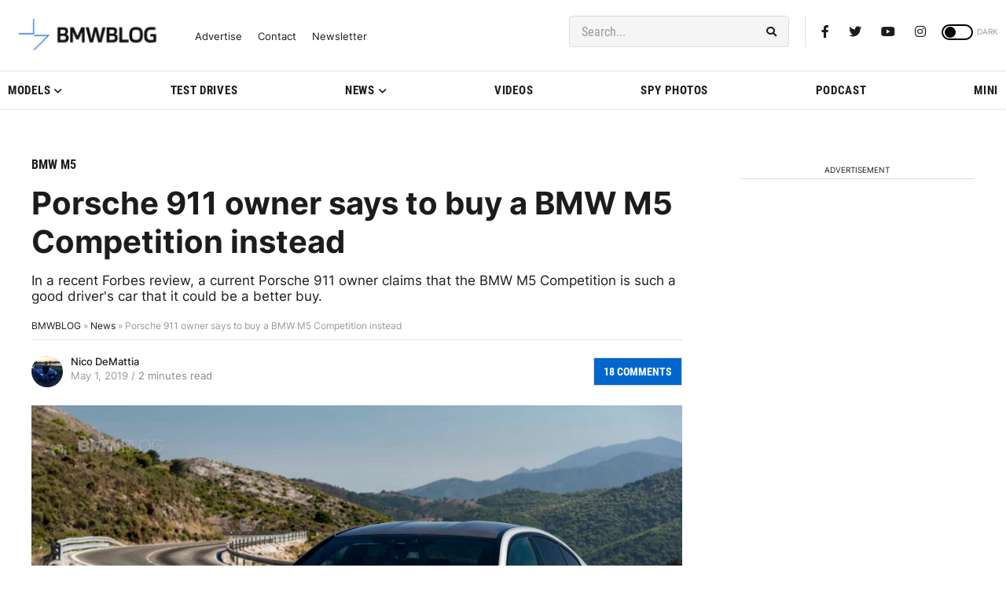

--- FILE ---
content_type: text/javascript; charset=utf-8
request_url: https://live.primis.tech/live/liveView.php?s=111789&cbuster=1768352889&pubUrlAuto=https%3A%2F%2Fwww.bmwblog.com%2F2019%2F05%2F01%2Fporsche-911-owner-says-to-buy-a-bmw-m5-competition-instead%2F&videoType=flow&floatWidth=&floatHeight=&floatDirection=&floatVerticalOffset=&floatHorizontalOffset=&floatCloseBtn=&flowMode=&flowCloseButtonPosition=
body_size: 1858
content:

                        try
                        {
                            var linksArray = '  https://live.primis.tech/main/js/deflate.min.js  https://live.primis.tech/content/omid/static/omweb-v1.5.6.js  https://live.primis.tech/content/omid/static/omid-session-client-v1.5.6.js  https://live.primis.tech/content/pal/pal.js  https://live.primis.tech/content/prebid/prebidVid.9.18.0_75.min.js   https://live.primis.tech/live/liveVideo.php?vpaidManager=sekindo&s=58057&ri=[base64]&cudi=pip-Ml4kNv4lMTQhNwI%3D&userUA=Mozilla%2F5.0+%28Macintosh%3B+Intel+Mac+OS+X+10_15_7%29+AppleWebKit%2F537.36+%28KHTML%2C+like+Gecko%29+Chrome%2F131.0.0.0+Safari%2F537.36%3B+ClaudeBot%2F1.0%3B+%2Bclaudebot%40anthropic.com%29&debugInformation=&isWePassGdpr=1&noViewableMidrollPolicy=off&isDoublePreroll=0&autoSkipVideoSec=20&c2pWaitTime=5&sdkv=&isSinglePageFloatSupport=0&availCampaigns=&isAmpIframe=0&tagKeywords=&cbuster=1768352889&csuuid=6966ec79500cf&debugInfo=17239230_&debugPlayerSession=&pubUrlDEMO=&isAsyncDEMO=0&customPlaylistIdDEMO=&sta=17239230&showLogo=0&clkUrl=&plMult=-1&schedule=eyJwcmVfcm9sbCI6MSwiZ2FwIjoiYXV0byJ9&content=plembed3104jxsgupwi&secondaryContent=&x=640&y=440&pubUrl=https%3A%2F%2Fwww.bmwblog.com%2F2019%2F05%2F01%2Fporsche-911-owner-says-to-buy-a-bmw-m5-competition-instead%2F&contentNum=1&flow_closeBtn=0&flowCloseTimeout=0&flow_closeButtonPosition=right&flow_direction=bl&flow_horizontalOffset=10&flow_bottomOffset=100&impGap=1&flow_width=310&flow_height=260&videoType=normal&isOriginImg=0&gdpr=0&gdprConsent=&contentFeedId=&geoLati=39.9625&geoLong=-83.0061&vpTemplate=14754&flowMode=below&isRealPreroll=0&playerApiId=&isApp=0&ccpa=0&ccpaConsent=1---&subId=&appName=&appBundleId=https%3A%2F%2Fwww.bmwblog.com%2F2019%2F05%2F01%2Fporsche-911-owner-says-to-buy-a-bmw-m5-competition-instead%2F&appStoreUrl=&diaid=&appPrivacyPolicy=&appIsPaid=&appDeveloper=&appId=&appVersion=&sdkv=&enableResizeObserverInapp=0&isAppJs=0'.split(' ');

                            for(var l = 0; l < linksArray.length; l++)
                            {
                                if(linksArray[l].length > 10)
                                {
                                    var sc = document.createElement('script');
                                    sc.type = 'text/javascript';
                                    sc.async = false;
                                    sc.src = linksArray[l];
                                    document.head.appendChild(sc);
                                }
                            }
                        }
                        catch(e)
                        {
                            document.write('<script type="text/javascript" src="https://live.primis.tech/main/js/deflate.min.js">\x3C/script><script type="text/javascript" src="https://live.primis.tech/content/omid/static/omweb-v1.5.6.js">\x3C/script><script type="text/javascript" src="https://live.primis.tech/content/omid/static/omid-session-client-v1.5.6.js">\x3C/script><script type="text/javascript" src="https://live.primis.tech/content/pal/pal.js">\x3C/script><script type="text/javascript" src="https://live.primis.tech/content/prebid/prebidVid.9.18.0_75.min.js">\x3C/script><script type=' + "'" + 'text/javascript' + "'" + ' language=' + "'" + 'javascript' + "'" + ' src="https://live.primis.tech/live/liveVideo.php?vpaidManager=sekindo&s=58057&ri=[base64]&cudi=pip-Ml4kNv4lMTQhNwI%3D&userUA=Mozilla%2F5.0+%28Macintosh%3B+Intel+Mac+OS+X+10_15_7%29+AppleWebKit%2F537.36+%28KHTML%2C+like+Gecko%29+Chrome%2F131.0.0.0+Safari%2F537.36%3B+ClaudeBot%2F1.0%3B+%2Bclaudebot%40anthropic.com%29&debugInformation=&isWePassGdpr=1&noViewableMidrollPolicy=off&isDoublePreroll=0&autoSkipVideoSec=20&c2pWaitTime=5&sdkv=&isSinglePageFloatSupport=0&availCampaigns=&isAmpIframe=0&tagKeywords=&cbuster=1768352889&csuuid=6966ec79500cf&debugInfo=17239230_&debugPlayerSession=&pubUrlDEMO=&isAsyncDEMO=0&customPlaylistIdDEMO=&sta=17239230&showLogo=0&clkUrl=&plMult=-1&schedule=eyJwcmVfcm9sbCI6MSwiZ2FwIjoiYXV0byJ9&content=plembed3104jxsgupwi&secondaryContent=&x=640&y=440&pubUrl=https%3A%2F%2Fwww.bmwblog.com%2F2019%2F05%2F01%2Fporsche-911-owner-says-to-buy-a-bmw-m5-competition-instead%2F&contentNum=1&flow_closeBtn=0&flowCloseTimeout=0&flow_closeButtonPosition=right&flow_direction=bl&flow_horizontalOffset=10&flow_bottomOffset=100&impGap=1&flow_width=310&flow_height=260&videoType=normal&isOriginImg=0&gdpr=0&gdprConsent=&contentFeedId=&geoLati=39.9625&geoLong=-83.0061&vpTemplate=14754&flowMode=below&isRealPreroll=0&playerApiId=&isApp=0&ccpa=0&ccpaConsent=1---&subId=&appName=&appBundleId=https%3A%2F%2Fwww.bmwblog.com%2F2019%2F05%2F01%2Fporsche-911-owner-says-to-buy-a-bmw-m5-competition-instead%2F&appStoreUrl=&diaid=&appPrivacyPolicy=&appIsPaid=&appDeveloper=&appId=&appVersion=&sdkv=&enableResizeObserverInapp=0&isAppJs=0">\x3C/script>');
                        }
                        

--- FILE ---
content_type: application/javascript; charset=UTF-8
request_url: https://bmwblog.disqus.com/count-data.js?1=335503%20https%3A%2F%2Fwww.bmwblog.com%2F%3Fp%3D335503&1=509597%20https%3A%2F%2Fwww.bmwblog.com%2F%3Fp%3D509597&1=509622%20https%3A%2F%2Fwww.bmwblog.com%2F%3Fp%3D509622&1=509632%20https%3A%2F%2Fwww.bmwblog.com%2F%3Fp%3D509632&1=509645%20https%3A%2F%2Fwww.bmwblog.com%2F%3Fp%3D509645&1=509646%20https%3A%2F%2Fwww.bmwblog.com%2F%3Fp%3D509646
body_size: 608
content:
var DISQUSWIDGETS;

if (typeof DISQUSWIDGETS != 'undefined') {
    DISQUSWIDGETS.displayCount({"text":{"and":"and","comments":{"zero":"0 Comments","multiple":"{num} Comments","one":"1 Comments"}},"counts":[{"id":"509597 https:\/\/www.bmwblog.com\/?p=509597","comments":5},{"id":"509645 https:\/\/www.bmwblog.com\/?p=509645","comments":4},{"id":"509646 https:\/\/www.bmwblog.com\/?p=509646","comments":8},{"id":"509622 https:\/\/www.bmwblog.com\/?p=509622","comments":0},{"id":"509632 https:\/\/www.bmwblog.com\/?p=509632","comments":2},{"id":"335503 https:\/\/www.bmwblog.com\/?p=335503","comments":18}]});
}